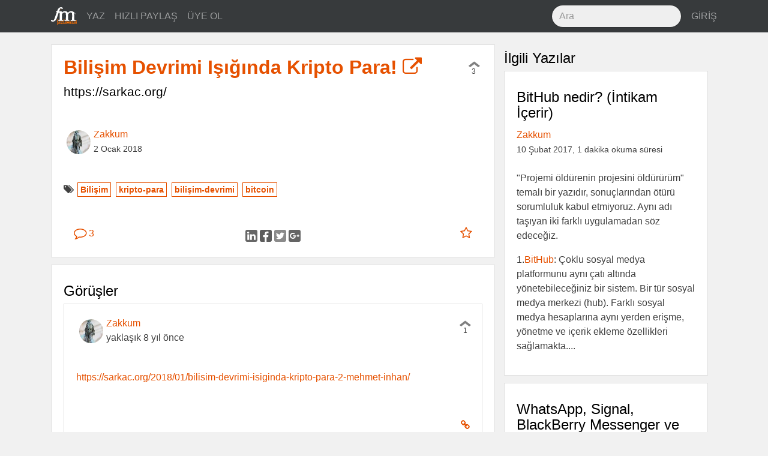

--- FILE ---
content_type: text/html; charset=utf-8
request_url: https://fazlamesai.net/links/bilisim-devrimi-isiginda-kripto-para
body_size: 5625
content:
<!DOCTYPE html>
<html>
<head>
  <title>  Bilişim Devrimi Işığında Kripto Para!</title>
  <meta charset="utf-8">
  <meta http-equiv="X-UA-Compatible" content="IE=edge">
  <meta name="viewport" content="width=device-width, initial-scale=1, shrink-to-fit=no">
  <!-- Og -->
<meta property="og:locale" content="tr_TR"/>
<meta property="og:url" content="https://fazlamesai.net/links/bilisim-devrimi-isiginda-kripto-para"/>
<meta property="og:site_name" content="fazlamesai.net"/>
    <meta property="og:type" content="article"/>
  <meta property="og:title" content="Bilişim Devrimi Işığında Kripto Para!"/>
    <meta property="og:image" content="https://fazlamesai.net/assets/fm_social-5eddbf57324fb38d2af976b92ca83bff572177e936ffd35a1e318a7ec204e099.png"/>
    <meta property="og:image:type" content="image/png"/>

    <meta property="og:description" content="Hızlı Paylaş"/>
    <meta name="description" content="Hızlı Paylaş">

    <meta property="article:published_time" content="2018-01-02 07:39:02 UTC">

  <meta property="article:author" content="https://fazlamesai.net/users/zakkum"/>

    <meta property="article:tag" content="kripto-para">

  <meta name="keywords" content="Bilişim, kripto-para, bilişim-devrimi, bitcoin">



  <link rel="shortcut icon" type="image/x-icon" href="/assets/favicon-25d03cfbbfefb535d22654564801e5c5f68ee576938aea640895417091e97d16.png" />
  <meta name="theme-color" content="#e65100">
  <meta name="description" content="Serbest çalışan bilişimcilerin dünyasına yolculuk yapan, eve gitsem de bilgisayarla uğraşsam diyenlerin sitesi ..."/>
  <link rel="icon" sizes="192x192" href="https://fazlamesai.net/assets/fm_192-a55d0732983b8ff7e23b40e3f5a9b097092456c90381ff09ab99a4e9f2ca698d.png">
  <link rel="apple-touch-icon" href="https://fazlamesai.net/assets/fm_192-a55d0732983b8ff7e23b40e3f5a9b097092456c90381ff09ab99a4e9f2ca698d.png">
  <link rel="manifest" href="/manifest.json">
  <link rel="stylesheet" media="all" href="/assets/application-0fe125bcbd1991db336f4d8a14dbc2263b5db82a60ad705acf5395dfb6fc8b90.css" data-turbolinks-track="reload" />
  <script src="/assets/application-57a7dfdbfdafc6c73ab63a155ca626f357ceda785c61357eeeea6598472cd33e.js" data-turbolinks-track="reload" async="async"></script>
  <meta name="csrf-param" content="authenticity_token" />
<meta name="csrf-token" content="vnwT3hDlOlsGBRde7txTmsxpxyU9B1+WeR65VJ3OTwhgQn9nsAttZeFW+qFP//2AIkCPSXhaikzBiJTvfpMgEw==" />
  <link rel="alternate" type="application/rss+xml" title="fazlamesai.net RSS Feed" href="http://fazlamesai.net/feed?format=rss">
    <script>
  (function(i,s,o,g,r,a,m){i['GoogleAnalyticsObject']=r;i[r]=i[r]||function(){
  (i[r].q=i[r].q||[]).push(arguments)},i[r].l=1*new Date();a=s.createElement(o),
  m=s.getElementsByTagName(o)[0];a.async=1;a.src=g;m.parentNode.insertBefore(a,m)
  })(window,document,'script','https://www.google-analytics.com/analytics.js','ga');

  ga('create', 'UA-37667324-5', 'auto');
</script>
</head>
<body class="posts show">
  
  <nav class="navbar navbar-dark navbar-static-top bd-navbar bg-inverse">
<div class="container">
  <button class="navbar-toggler hidden-lg-up pull-xs-right" type="button" data-toggle="collapse" data-target="#navbarResponsive" aria-controls="navbarResponsive" aria-expanded="false" aria-label="Toggle navigation"><i class="fa fa-bars" aria-hidden="true"></i></button>
  <a class="navbar-brand" href="/">
    <img src="/assets/fm_logo_header-e81e1bbcfbc4fab74b978dfa8e6d9d84fdfd8c62ed7442307a5528fc5f88ac19.svg" alt="Fm logo header" />
  </a>
  <div class="collapse navbar-toggleable-md" id="navbarResponsive">
    <ul class="nav navbar-nav">
      <li class="nav-item">
        <a class="nav-link" href="/posts/new">
          YAZ
</a>      </li>

      <li class="nav-item">
        <a class="nav-link" href="/links/new">
          HIZLI PAYLAŞ
</a>      </li>

        <li class="nav-item">
          <a class="nav-link" href="/invitation_requests">
            ÜYE OL
</a>        </li>
    </ul>
    <ul class="nav navbar-nav pull-xs-none pull-sm-none pull-md-none pull-lg-right pull-xl-right">
      <li class="nav-item">
      <form action="/search" accept-charset="UTF-8" method="get"><input name="utf8" type="hidden" value="&#x2713;" />
        <input type="text" class="form-control nav-search" placeholder="Ara" name="q">
</form>      </li>
        <li class="nav-item">
          <a class="nav-link pull-xs-right" href="/users/sign_in">GİRİŞ</a>
        </li>
    </ul>
  </div>
</div>
</nav>

  <div class="container">
    <div class="row">
      <section>
        <progress value="0"></progress>



  <div class="col-xs-12 col-xl-8">
<div class="row">
<div class="card post" id="post">
  



  <div class="card-block">
    <div class="row row-equal-height">
      <div class="col-md-11 col-xl-12">
        <h1 class="card-title">
          <a target="_blank" href="https://sarkac.org/2017/12/bilisim-devrimi-isiginda-kripto-para-1-mehmet-inhan/">
            Bilişim Devrimi Işığında Kripto Para! <i class="fa fa-external-link" aria-hidden="true"></i>
</a>        </h1>
        <h3>https://sarkac.org/</h3>
      </div>
      <div class="col-md-1 pull-xs-left vote" id="b4b33ed0-e990-4ee0-9d87-6959d96fc284">
        <div id="vote-container-b4b33ed0-e990-4ee0-9d87-6959d96fc284">

  <div class="text-xs-center">
    <a href="/users/sign_in">
      <i class="fa fa-chevron-up not_voted" aria-hidden="true"></i>
</a>  </div>

<div class="text-xs-center count">
  3
</div>


</div>

      </div>
    </div>
  </div>

  <div class="card-block">


    <div class="avatar">
      <a href="/users/zakkum">
          <img src="/system/users/avatars/8df/24b/03-/thumb/14702313_1237642129629184_3949866921864557229_n.jpg?1480112277" alt="14702313 1237642129629184 3949866921864557229 n" />
</a>    </div>

    <div class="pull-xs-left">
      <a href="/users/zakkum">Zakkum</a>
      <br>
        <span class="post_date"> 2 Ocak 2018</span>
    </div>

  </div>


  <div class="card-block">
    <span class="pull-left"><i class="fa fa-tags" aria-hidden="true"></i>
        <span class="tag"><a href="/tags/bili%C5%9Fim">Bilişim</a></span>
        <span class="tag"><a href="/tags/kripto-para">kripto-para</a></span>
        <span class="tag"><a href="/tags/bili%C5%9Fim-devrimi">bilişim-devrimi</a></span>
        <span class="tag"><a href="/tags/bitcoin">bitcoin</a></span>
    </span>
  </div>

  <div class="card-block">
    <div class="row">
  <div class="col-xs-2">
    <a class="btn btn-link" href="/links/bilisim-devrimi-isiginda-kripto-para">
      <i class="fa fa-comment-o fa-lg" aria-hidden="true"></i> 3
</a>  </div>

  <div class="col-xs-8 text-xs-center center-buttons">
    <a target="_blank" rel="nofollow noopener" href="https://www.linkedin.com/shareArticle?mini=true&amp;url=https%3A%2F%2Ffazlamesai.net%2Fposts%2Fbilisim-devrimi-isiginda-kripto-para%3Futm_campaign%3Dbilisim-devrimi-isiginda-kripto-para%26utm_source%3Dlinkedin%26utm_medium%3Dpost">
      <img src="/assets/linkedin-b7fd42895b291003c444a9c2acf867ea813671e0b725a5d7c05dbb13f5c0fdd3.svg" alt="Linkedin" />
</a>    <a target="_blank" rel="nofollow noopener" href="http://www.facebook.com/sharer/sharer.php?u=https%3A%2F%2Ffazlamesai.net%2Fposts%2Fbilisim-devrimi-isiginda-kripto-para%3Futm_campaign%3Dbilisim-devrimi-isiginda-kripto-para%26utm_source%3Dfacebook%26utm_medium%3Dpost">
      <img src="/assets/facebook-03210e1663ee772e93ed5d344cdb36657b68342821aaebe982f2f984915990b3.svg" alt="Facebook" />
</a>    <a target="_blank" rel="nofollow noopener" href="https://twitter.com/intent/tweet?url=https%3A%2F%2Ffazlamesai.net%2Fposts%2Fbilisim-devrimi-isiginda-kripto-para%3Futm_campaign%3Dbilisim-devrimi-isiginda-kripto-para%26utm_source%3Dtwitter%26utm_medium%3Dpost">
      <img src="/assets/twitter-7b64ce0117a85c5d52ed45c27707af61d9b0e0d590284baa287cfe87867b9ae1.svg" alt="Twitter" />
</a>    <a target="_blank" rel="nofollow noopener" href="https://plus.google.com/share?url=https%3A%2F%2Ffazlamesai.net%2Fposts%2Fbilisim-devrimi-isiginda-kripto-para%3Futm_campaign%3Dbilisim-devrimi-isiginda-kripto-para%26utm_source%3Dgoogle_plus%26utm_medium%3Dpost">
      <img src="/assets/google_plus-50c049fbb29cd3346f1bf9349017b644bcd00a53b56bd156728850f57bd85c0a.svg" alt="Google plus" />
</a>  </div>

  <div class="col-xs-2">
    <div class="pull-xs-right">
        <a class="btn btn-link" href="/users/sign_in">
    <i class="fa fa-star-o fa-lg" aria-hidden="true"></i>
</a>
    </div>
  </div>
</div>

  </div>
</div>
<div class="card post" id="comments">
  <div class="card-block">
    <h2>Görüşler</h2>
    <div class="comment card" style="margin-left: 0px">
  <a name="comment-dedc9e01-953f-49f6-b520-280cb190c1cd"></a>
  <div class="card-block">
    <div class="avatar">
      <a href="/users/zakkum">
          <img src="/system/users/avatars/8df/24b/03-/thumb/14702313_1237642129629184_3949866921864557229_n.jpg?1480112277" alt="14702313 1237642129629184 3949866921864557229 n" />
</a>    </div>

    <div class="pull-right vote" id="dedc9e01-953f-49f6-b520-280cb190c1cd">
      <div id="vote-container-dedc9e01-953f-49f6-b520-280cb190c1cd">

  <div class="text-xs-center">
    <a href="/users/sign_in">
      <i class="fa fa-chevron-up not_voted" aria-hidden="true"></i>
</a>  </div>

<div class="text-xs-center count">
  1
</div>


</div>

    </div>

    <div>
      <a href="/users/zakkum">Zakkum</a><br>
      <time class="post-created-at" datetime="2018-01-07T10:05:41+00:00">
        <span title=" 7 Ocak 2018, Pazar, 10:05 (UTC)">yaklaşık 8 yıl önce</span>
      </time>

      <div class="pull-right">

      </div>

    </div>
  </div>
    <div class="card-block">
        <p><a href="https://sarkac.org/2018/01/bilisim-devrimi-isiginda-kripto-para-2-mehmet-inhan/" rel="nofollow noopener" target="_blank">https://sarkac.org/2018/01/bilisim-devrimi-isiginda-kripto-para-2-mehmet-inhan/</a></p>
    </div>

  <div class="card-block">
    <div class="pull-right">
    <a href="/links/bilisim-devrimi-isiginda-kripto-para#comment-dedc9e01-953f-49f6-b520-280cb190c1cd">
      <i class="fa fa-link" aria-hidden="true" title="Kalıcı bağlantı"></i>
</a>    </div>

  </div>
</div>
<div class="nested_comments"></div><div class="comment card" style="margin-left: 0px">
  <a name="comment-f4bc84dd-4ca0-4db0-867e-5b7444a696e2"></a>
  <div class="card-block">
    <div class="avatar">
      <a href="/users/zakkum">
          <img src="/system/users/avatars/8df/24b/03-/thumb/14702313_1237642129629184_3949866921864557229_n.jpg?1480112277" alt="14702313 1237642129629184 3949866921864557229 n" />
</a>    </div>

    <div class="pull-right vote" id="f4bc84dd-4ca0-4db0-867e-5b7444a696e2">
      <div id="vote-container-f4bc84dd-4ca0-4db0-867e-5b7444a696e2">

  <div class="text-xs-center">
    <a href="/users/sign_in">
      <i class="fa fa-chevron-up not_voted" aria-hidden="true"></i>
</a>  </div>

<div class="text-xs-center count">
  1
</div>


</div>

    </div>

    <div>
      <a href="/users/zakkum">Zakkum</a><br>
      <time class="post-created-at" datetime="2018-01-07T11:35:46+00:00">
        <span title=" 7 Ocak 2018, Pazar, 11:35 (UTC)">yaklaşık 8 yıl önce</span>
      </time>

      <div class="pull-right">

      </div>

    </div>
  </div>
    <div class="card-block">
        <p>Fikir jimnastigi icin Iran ile Sarraf vasitasiyla yapilan abidik gubidik gizli alisverisin bir de bitcoin ile yapildigini hayal edebiliriz.</p>
    </div>

  <div class="card-block">
    <div class="pull-right">
    <a href="/links/bilisim-devrimi-isiginda-kripto-para#comment-f4bc84dd-4ca0-4db0-867e-5b7444a696e2">
      <i class="fa fa-link" aria-hidden="true" title="Kalıcı bağlantı"></i>
</a>    </div>

  </div>
</div>
<div class="nested_comments"></div><div class="comment card" style="margin-left: 0px">
  <a name="comment-0229ab0c-22bc-43fd-b8ea-97c97db08d8c"></a>
  <div class="card-block">
    <div class="avatar">
      <a href="/users/zakkum">
          <img src="/system/users/avatars/8df/24b/03-/thumb/14702313_1237642129629184_3949866921864557229_n.jpg?1480112277" alt="14702313 1237642129629184 3949866921864557229 n" />
</a>    </div>

    <div class="pull-right vote" id="0229ab0c-22bc-43fd-b8ea-97c97db08d8c">
      <div id="vote-container-0229ab0c-22bc-43fd-b8ea-97c97db08d8c">

  <div class="text-xs-center">
    <a href="/users/sign_in">
      <i class="fa fa-chevron-up not_voted" aria-hidden="true"></i>
</a>  </div>

<div class="text-xs-center count">
  1
</div>


</div>

    </div>

    <div>
      <a href="/users/zakkum">Zakkum</a><br>
      <time class="post-created-at" datetime="2018-01-15T08:58:11+00:00">
        <span title="15 Ocak 2018, Pazartesi, 08:58 (UTC)">yaklaşık 8 yıl önce</span>
      </time>

      <div class="pull-right">

      </div>

    </div>
  </div>
    <div class="card-block">
        <p>Yazının 3. bölümü için <a href="https://sarkac.org/2018/01/bilisim-devrimi-isiginda-kripto-para-3-mehmet-inhan/" rel="nofollow noopener" target="_blank">tıklayın</a></p>
    </div>

  <div class="card-block">
    <div class="pull-right">
    <a href="/links/bilisim-devrimi-isiginda-kripto-para#comment-0229ab0c-22bc-43fd-b8ea-97c97db08d8c">
      <i class="fa fa-link" aria-hidden="true" title="Kalıcı bağlantı"></i>
</a>    </div>

  </div>
</div>
<div class="nested_comments"></div>
      <a href="/users/sign_in">Görüş belirtmek için giriş yapın...</a>  </div>
</div>
</div>
</div>
<div class="col-xl-4 hidden-lg-down">
  <h2>İlgili Yazılar</h2>
    <div class="card post">

  <div class="card-block">
     <a href="/posts/bithub-nedir">
       <h2 class="card-title">BitHub nedir? (İntikam İçerir)</h2>
</a>    <div>
      <a href="/users/zakkum">Zakkum</a><br>
        <span class="post_date">10 Şubat 2017, 1 dakika okuma süresi</span>
    </div>
    <br>

    <div class="card-text">
        <p>&quot;Projemi öldürenin projesini öldürürüm&quot; temalı bir yazıdır, sonuçlarından ötürü sorumluluk kabul etmiyoruz. Aynı adı taşıyan iki farklı uygulamadan söz edeceğiz. </p><p>1.<a href="http://bithub.com/" rel="nofollow noopener" target="_blank">BitHub</a>: Çoklu sosyal medya platformunu aynı çatı altında yönetebileceğiniz bir sistem. Bir tür sosyal medya merkezi (hub). Farklı sosyal medya hesaplarına aynı yerden erişme, yönetme ve içerik ekleme özellikleri sağlamakta....</p>
    </div>
  </div>
</div>

    <div class="card post">

  <div class="card-block">
     <a href="/posts/whatsapp-signal-blackberry-messenger-ve-digerleri-hangisini-kullanmali-neden-4">
       <h2 class="card-title">WhatsApp, Signal, BlackBerry Messenger ve Diğerleri: Hangisini Kullanmalı? Neden? #4</h2>
</a>    <div>
      <a href="/users/zakkum">Zakkum</a><br>
        <span class="post_date"> 4 Şubat 2018, 5 dakika okuma süresi</span>
    </div>
    <br>

    <div class="card-text">
        <p>Bir önceki yazıda <a href="https://zyptonite.com" rel="nofollow noopener" target="_blank">Zyptonite</a> ile başladığımız tanıtımlara devam ediyoruz. Bu yazıda iki mesajlaşma uygulamasından bahsedeceğiz. Yazı dizisinin önceki bölümleri için: <a href="https://fazlamesai.net/posts/whatsapp-signal-blackberry-messenger-ve-digerleri-hangisini-kullanmali-neden" rel="nofollow noopener" target="_blank">#1</a>, <a href="https://fazlamesai.net/posts/whatsapp-signal-blackberry-messenger-ve-digerleri-hangisini-kullanmali-neden-2" rel="nofollow noopener" target="_blank">#2</a>, <a href="https://fazlamesai.net/posts/whatsapp-signal-blackberry-messenger-ve-digerleri-hangisini-kullanmali-neden-3" rel="nofollow noopener" target="_blank">#3</a>.</p><p><strong>Riot</strong></p><p><a href="https://about.riot.im" rel="nofollow noopener" target="_blank">Riot</a> salt bir mesajlaşma uygulaması değil. Daha ziyade popüler Slack uygulaması gibi çok yönlü bir iletişim aracı. Konuşma odaları açabileceğiniz (konu ve üyeleri istediğiniz gibi belirleyebildiğiniz ve farklı...</p>
    </div>
  </div>
</div>

    <div class="card post">

  <div class="card-block">
     <a href="/posts/bitcoin-sen-nelere-kadirsin">
       <h2 class="card-title">Bitcoin sen nelere kadirsin!</h2>
</a>    <div>
      <a href="/users/parsifal">parsifal</a><br>
        <span class="post_date">12 Şubat 2018, 1 dakika okuma süresi</span>
    </div>
    <br>

    <div class="card-text">
        <p>Nükleer tesiste bulunan süper bilgisayarla bitcon tarlasına dalan Rus bilim adamları tutuklandı. <a href="http://www.bbc.com/news/world-europe-43003740" rel="nofollow noopener" target="_blank">http://www.bbc.com/news/world-europe-43003740</a></p>
    </div>
  </div>
</div>

</div>

      </section>
    </div>
  </div>
  <div class="modal fade" id="infoModal" role="dialog">
    <div class="modal-dialog">
    
      <!-- Help Modal content-->
      <div class="modal-content">
        <div class="modal-header">
          <button type="button" class="close" data-dismiss="modal">&times;</button>
          <h4 class="modal-title">Yardım</h4>
        </div>
        <div class="modal-body">
          <p>Editör markdown formatını desteklemektedir. Detaylı bilgi için <a href="https://daringfireball.net/projects/markdown/syntax">bu</a> adresi ziyaret edebilirsiniz.</p>
          <p>@kullanici ile birisinden bahsedebilir veya :emoji: ile emoji kullanabilirsiniz.</p>
        </div>
        <div class="modal-footer">
          <button type="button" class="btn btn-default" data-dismiss="modal">Kapat</button>
        </div>
      </div>
      
    </div>
</div>
</body>
</html>
